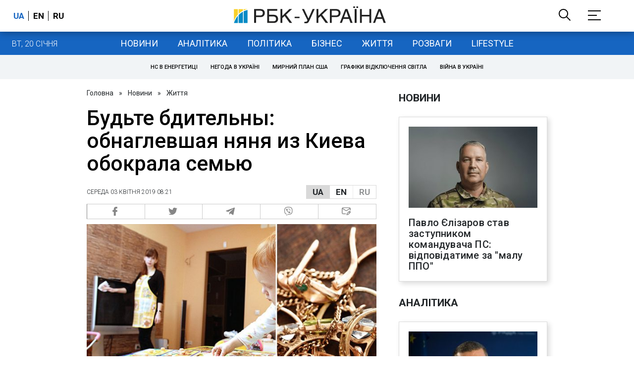

--- FILE ---
content_type: application/javascript; charset=utf-8
request_url: https://fundingchoicesmessages.google.com/f/AGSKWxVdmt1ZsTUyyM4m5qEMEs-3KI7rZAtqxR07OnYgRuDWVBWMqfDtAFJpRX7LwNu8SZ_EmyZaifwxMaIr4PD1zZg74uMFaNqO0P85E8VwXNRodwQNj6rJo7r95yuJ9rRJCZJqW7w71IalAoYeg4td8MXRzpJq_4qTIcoKo3tCP7PIv0fVPDkILJ1fJQ==/_=%22/adredir?%22])_600x80./AdsRotateNEWHeader./housead./adsrotator.
body_size: -1289
content:
window['9b519fdc-d513-4673-ac7d-6d000afa1ac6'] = true;